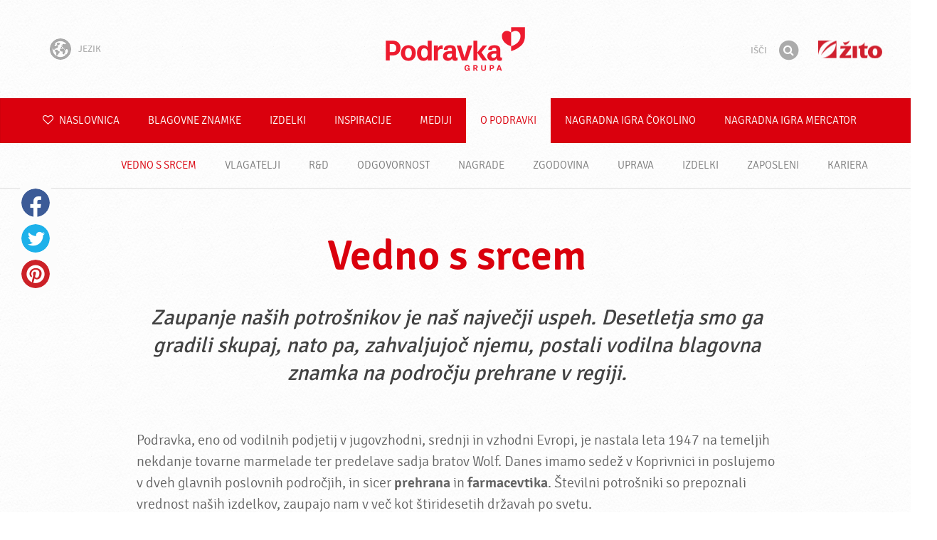

--- FILE ---
content_type: text/html; charset=UTF-8
request_url: https://www.podravka.si/o-podravki/vedno-s-srcem/
body_size: 7740
content:

<!doctype html>
<!--[if lt IE 7 ]> <html dir="ltr" lang="sl" class="no-js ie6 lang-sl"> <![endif]-->
<!--[if IE 7 ]>    <html dir="ltr" lang="sl" class="no-js ie7 lang-sl"> <![endif]-->
<!--[if IE 8 ]>    <html dir="ltr" lang="sl" class="no-js ie8 lang-sl"> <![endif]-->
<!--[if IE 9 ]>    <html dir="ltr" lang="sl" class="no-js ie9 lang-sl"> <![endif]-->
<!--[if (gt IE 9)|!(IE)]><!--> <html dir="ltr" lang="sl" class="no-js lang-sl"> <!--<![endif]-->
<head>

    
    
    <meta charset="utf-8">
    <title>Vedno s srcem &#x2665; Podravka</title>
        <meta name="description" content="Zaupanje naših potrošnikov je naš največji uspeh. Desetletja smo ga gradili skupaj, nato pa, zahvaljujoč njemu, postali vodilna blagovna znamka na področju prehrane v regiji.">
    <meta http-equiv="X-UA-Compatible" content="IE=edge,chrome=1">
    <meta name="viewport" content="user-scalable=no, initial-scale=1.0, maximum-scale=1.0, width=device-width, minimal-ui">

    <link rel="apple-touch-icon" sizes="57x57" href="//www.podravka.si/apple-touch-icon-57x57.png?v=2">
    <link rel="apple-touch-icon" sizes="114x114" href="//www.podravka.si/apple-touch-icon-114x114.png?v=2">
    <link rel="apple-touch-icon" sizes="72x72" href="//www.podravka.si/apple-touch-icon-72x72.png?v=2">
    <link rel="apple-touch-icon" sizes="144x144" href="//www.podravka.si/apple-touch-icon-144x144.png?v=2">
    <link rel="apple-touch-icon" sizes="60x60" href="//www.podravka.si/apple-touch-icon-60x60.png?v=2">
    <link rel="apple-touch-icon" sizes="120x120" href="//www.podravka.si/apple-touch-icon-120x120.png?v=2">
    <link rel="apple-touch-icon" sizes="76x76" href="//www.podravka.si/apple-touch-icon-76x76.png?v=2">
    <link rel="apple-touch-icon" sizes="152x152" href="//www.podravka.si/apple-touch-icon-152x152.png?v=2">
    <link rel="apple-touch-icon" sizes="180x180" href="//www.podravka.si/apple-touch-icon-180x180.png?v=2">
    <meta name="apple-mobile-web-app-title" content="Podravka">
    <link rel="icon" type="image/png" href="//www.podravka.si/favicon-192x192.png?v=2?v=2024120902" sizes="192x192">
    <link rel="icon" type="image/png" href="//www.podravka.si/favicon-160x160.png?v=2?v=2024120902" sizes="160x160">
    <link rel="icon" type="image/png" href="//www.podravka.si/favicon-96x96.png?v=2?v=2024120902" sizes="96x96">
    <link rel="icon" type="image/png" href="//www.podravka.si/favicon-16x16.png?v=2?v=2024120902" sizes="16x16">
    <link rel="icon" type="image/png" href="//www.podravka.si/favicon-32x32.png?v=2?v=2024120902" sizes="32x32">
    <meta name="msapplication-TileColor" content="#497a5d">
    <meta name="msapplication-TileImage" content="//www.podravka.si/mstile-144x144.png?v=2">
    <meta name="application-name" content="Podravka">

                
    <meta property="og:site_name" content="Podravka.si" />
    <meta property="og:title" content="Vedno s srcem - Podravka" />
    <meta property="og:description" content="Zaupanje naših potrošnikov je naš največji uspeh. Desetletja smo ga gradili skupaj, nato pa, zahvaljujoč njemu, postali vodilna blagovna znamka na področju prehrane v regiji." />
    <meta property="og:url" content="https://www.podravka.si/o-podravki/vedno-s-srcem/" />
    <meta property="og:type" content="website" />
    <meta property="og:image" content="/images/default.jpg?v=2" />

    
        
    <link href="//www.podravka.si/css/global.css?v=2024120902" rel="stylesheet">

    <link href="//www.podravka.si/css/font-awesome/css/font-awesome.min.css?v=2024120902" rel="stylesheet">

    
            <link rel="stylesheet" href="/css/kviki-consent/kviki-consent.css?v=2024120902">
        <link rel="stylesheet" href="/css/kviki-consent/kviki-consent-theme.css?v=2024120902">
    
    <link rel="dns-prefetch" href="//maps.gstatic.com">
    <link rel="dns-prefetch" href="//netdna.bootstrapcdn.com">
    <link rel="dns-prefetch" href="//www.googletagmanager.com">
        <link rel="dns-prefetch" href="//maps.googleapis.com">
    <link rel="dns-prefetch" href="//static.cdn.coolinarika.net">
    <link rel="dns-prefetch" href="//cdn.coolinarika.net">
    <link rel="dns-prefetch" href="//www.podravka.si"> 
    
    
    <script async src="//www.podravka.si/js/modernizr.custom.02035.js"></script>

    <script>document.cookie='resolution='+Math.max(screen.width,screen.height)+("devicePixelRatio" in window ? ","+devicePixelRatio : ",1")+'; path=/';</script>

    <script>
        window.grunticon=function(e){if(e&&3===e.length){var t=window,n=!(!t.document.createElementNS||!t.document.createElementNS("http://www.w3.org/2000/svg","svg").createSVGRect||!document.implementation.hasFeature("http://www.w3.org/TR/SVG11/feature#Image","1.1")||window.opera&&-1===navigator.userAgent.indexOf("Chrome")),o=function(o){var r=t.document.createElement("link"),a=t.document.getElementsByTagName("script")[0];r.rel="stylesheet",r.href=e[o&&n?0:o?1:2],a.parentNode.insertBefore(r,a)},r=new t.Image;r.onerror=function(){o(!1)},r.onload=function(){o(1===r.width&&1===r.height)},r.src="[data-uri]"}};
        grunticon(["//www.podravka.si/css/icons.data.svg.css?v=2024120902", "//www.podravka.si/css/icons.data.png.css?v=2024120902", "//www.podravka.si/css/icons.fallback.css?v=2024120902"]);
    </script>
    <noscript><link href="//www.podravka.si/css/icons.fallback.css" rel="stylesheet"></noscript>

    
    
    <!--[if IE]><meta http-equiv="imagetoolbar" content="no"><![endif]-->
    <!--[if lt IE 9]>
        <script src="//www.podravka.si/js/html5shiv.js"></script>
        <script src="//www.podravka.si/js/respond.min.js"></script>

        
        <link href="//www.podravka.si/css/ie.css" rel="stylesheet">
    <![endif]-->
    <!--[if IE 8]>
        <link href="//www.podravka.si/css/ie8.css" rel="stylesheet">
    <![endif]-->

                
            <script type="text/plain" data-category="analytics" data-service="google">
            // Define dataLayer and the gtag function.
            window.dataLayer = window.dataLayer || [];
            function gtag() { dataLayer.push(arguments); }

            // Set default consent to 'denied' as a placeholder
            gtag('consent', 'default', {
                'ad_storage': 'denied',
                'ad_user_data': 'denied',
                'ad_personalization': 'denied',
                'analytics_storage': 'denied',
                'wait_for_update': 500
            });

            // Set GTM start event
            dataLayer.push({'gtm.start': new Date().getTime(), 'event': 'gtm.js'});

            // Update consent to granted
            gtag('consent', 'update', {
                'ad_storage': 'granted',
                'ad_user_data': 'granted',
                'ad_personalization': 'granted',
                'analytics_storage': 'granted'
            });

            // Load script
            let gtmScript = document.createElement('script');
            gtmScript.async = true;
            gtmScript.src = 'https://www.googletagmanager.com/gtm.js?id=GTM-TJLK8G';

            let firstScript = document.getElementsByTagName('script')[0];
            firstScript.parentNode.insertBefore(gtmScript,firstScript);
        </script>
    
    
            
</head>

<body>


    <noscript><iframe src="//www.googletagmanager.com/ns.html?id=GTM-TJLK8G"
    height="0" width="0" style="display:none;visibility:hidden"></iframe></noscript>



<div class="Skipper">
    <a href="#content">Pojdite na vsebino</a>
</div>

<div id="skrollr-body" class="NavMobilePusher">

    <header class="Header g-wrapper" role="banner">

        <div class="g g-16 g-container">

            <div class="Header-inner">
                
                                <a href="/" class="Logo" title="Naslovnica">Podravka</a>

                                                <div class="Header-wrapNavLang">
                    <div class="LanguageSwitcher">

                        <span class="LanguageSwitcher-trigger NavLang"><i role="presentation" aria-hidden="true" class="ic ic-language"></i> Jezik</span>

                        <ul class="LanguageSwitcher-list">
                                                        <li class="LanguageSwitcher-item">
                                <a href="//www.podravka.com" class="NavLang">
                                    <i class="ic-flag ic-flag-en"></i>
                                    <span>English</span>
                                </a>
                            </li>
                                                                                    <li class="LanguageSwitcher-item">
                                <a href="//www.podravka.hr" class="NavLang">
                                    <i class="ic-flag ic-flag-hr"></i>
                                    <span>Hrvatski</span>
                                </a>
                            </li>
                                                                                                                <li class="LanguageSwitcher-item">
                                <a href="//www.podravka.cz" class="NavLang">
                                    <i class="ic-flag ic-flag-cz"></i>
                                    <span>Čeština</span>
                                </a>
                            </li>
                                                                                    <li class="LanguageSwitcher-item">
                                <a href="//www.podravka.sk" class="NavLang">
                                    <i class="ic-flag ic-flag-sk"></i>
                                    <span>Slovenčina</span>
                                </a>
                            </li>
                                                                                                                <li class="LanguageSwitcher-item">
                                <a href="//www.podravka.pl" class="NavLang">
                                    <i class="ic-flag ic-flag-pl"></i>
                                    <span>Polski</span>
                                </a>
                            </li>
                                                                                    <li class="LanguageSwitcher-item">
                                <a href="//www.podravka.ro" class="NavLang">
                                    <i class="ic-flag ic-flag-ro"></i>
                                    <span>Română</span>
                                </a>
                            </li>
                                                                                    <li class="LanguageSwitcher-item">
                                <a href="//www.podravka.de" class="NavLang">
                                    <i class="ic-flag ic-flag-de"></i>
                                    <span>Deutsch</span>
                                </a>
                            </li>
                                                                                                            </ul>
                    </div>
                </div>
                
                <div class="Header-wrapNavMobileLink">
                    <a class="NavMobileLink js-mobileNav" href="#mobile-nav">
                        <i role="presentation" aria-hidden="true" class="mobile-icon mobile-icon--navigation"></i>
                        <span class="u-isHiddenVisually">Navigacija</span>
                    </a>
                </div>

                <div class="Header-wrapSearch Header-wrapSearch-si">
                    <form method="get" action="https://www.podravka.si/isci/" role="search" class="Search js-searchForm">
                        <fieldset class="Search-header">
                            <legend class="u-isHiddenVisually">Išči</legend>

                            <label for="search_query" class="u-isHiddenVisually">Izraz</label>
                            <input type="search" id="search_query" class="Search-input js-searchInput" name="query" placeholder="Išči" value="" autocomplete="off"/>

                            <button type="submit" class="Search-button js-searchSubmit">
                                <span class="fa-stack fa-lg">
                                    <i class="fa fa-circle fa-stack-2x"></i>
                                    <i class="fa fa-search fa-stack-1x fa-inverse"></i>
                                </span>
                                <span class="u-isHiddenVisually">Išči</span>
                            </button>

                        </fieldset>
                    </form>
                </div>
                <div class="Header-wrapSearchMobileLink Header-wrapSearchMobileLink-si">
                    <a class="SearchMobileLink js-mobileSearch" href="#mobile-nav">
                        <span class="fa-stack fa-fw">
                          <i class="fa fa-circle fa-stack-2x"></i>
                          <i class="fa fa-search fa-stack-1x fa-inverse"></i>
                        </span>
                        <span class="u-isHiddenVisually">Iskalnik</span>
                    </a>
                </div>

                                    <a href="https://www.zito.si/sl/" class="Logo Logo-zito" title="Žito">Žito</a>
                
            </div>
        </div>
    </header>

        
                
        
                    <div class="StickyNav-holder subNav-open">
        <div class="StickyNav" data-0="position: relative;" data-top-top="position: fixed; top:0;" data-_nav_limit="transform:translateY(0px)" data-_nav_limit-63="transform:translateY(-63px)">
            <nav class="Nav js-Nav " role="navigation">
                <div class="Nav-inner">

                    <div class="Nav-section Nav-section--primary Nav-section--fullWidth">

                        <ul class="Nav-list Nav-list--primary">

                            <li class="Nav-listItem">
                                <a class="Nav-link Nav-link--with-icon Nav-link--homepage " href="/">
                                    <i class="fa fa-heart-o"></i> Naslovnica
                                </a>
                            </li>

                                                            <li class="Nav-listItem">
                                    <a class="Nav-link " href="https://www.podravka.si/blagovne-znamke/">Blagovne znamke</a>

                                    
                                </li>
                                                            <li class="Nav-listItem">
                                    <a class="Nav-link " href="https://www.podravka.si/izdelki/">Izdelki</a>

                                    
                                </li>
                                                            <li class="Nav-listItem">
                                    <a class="Nav-link " href="https://www.podravka.si/inspiracije/">Inspiracije</a>

                                    
                                </li>
                                                            <li class="Nav-listItem">
                                    <a class="Nav-link " href="https://www.podravka.si/mediji/">Mediji</a>

                                    
                                </li>
                                                            <li class="Nav-listItem">
                                    <a class="Nav-link  is-active " href="https://www.podravka.si/o-podravki/">O Podravki</a>

                                                                        <ul class="Nav-list Nav-list--subnav js-subNav is-active">
                                                                                    <li class="Nav-listItem">
                                                <a class="Nav-link is-active" href="https://www.podravka.si/o-podravki/vedno-s-srcem/">Vedno s srcem</a>
                                            </li>
                                                                                    <li class="Nav-listItem">
                                                <a class="Nav-link " href="https://www.podravka.si/o-podravki/vlagatelji/">Vlagatelji</a>
                                            </li>
                                                                                    <li class="Nav-listItem">
                                                <a class="Nav-link " href="https://www.podravka.si/o-podravki/r-d/">R&amp;D</a>
                                            </li>
                                                                                    <li class="Nav-listItem">
                                                <a class="Nav-link " href="https://www.podravka.si/o-podravki/odgovornost/">Odgovornost</a>
                                            </li>
                                                                                    <li class="Nav-listItem">
                                                <a class="Nav-link " href="https://www.podravka.si/o-podravki/nagrade/">Nagrade</a>
                                            </li>
                                                                                    <li class="Nav-listItem">
                                                <a class="Nav-link " href="https://www.podravka.si/o-podravki/zgodovina/">Zgodovina</a>
                                            </li>
                                                                                    <li class="Nav-listItem">
                                                <a class="Nav-link " href="https://www.podravka.si/o-podravki/uprava/">Uprava</a>
                                            </li>
                                                                                    <li class="Nav-listItem">
                                                <a class="Nav-link " href="https://www.podravka.si/o-podravki/izdelki/">Izdelki</a>
                                            </li>
                                                                                    <li class="Nav-listItem">
                                                <a class="Nav-link " href="https://www.podravka.si/o-podravki/zaposleni/">Zaposleni</a>
                                            </li>
                                                                                    <li class="Nav-listItem">
                                                <a class="Nav-link " href="https://www.podravka.si/o-podravki/kariera/">Kariera</a>
                                            </li>
                                                                                    <li class="Nav-listItem">
                                                <a class="Nav-link " href="https://www.podravka.si/o-podravki/prehranska-strategija/">Prehranska strategija</a>
                                            </li>
                                                                            </ul>
                                    
                                </li>
                                                            <li class="Nav-listItem">
                                    <a class="Nav-link " href="https://www.podravka.si/nagradna-igra-cokolino/">NAGRADNA IGRA ČOKOLINO</a>

                                    
                                </li>
                                                            <li class="Nav-listItem">
                                    <a class="Nav-link " href="https://www.podravka.si/nagradna-igra-mercator/">NAGRADNA IGRA Mercator</a>

                                    
                                </li>
                                                            <li class="Nav-listItem">
                                    <a class="Nav-link " href="https://www.podravka.si/"></a>

                                    
                                </li>
                            
                        </ul>

                    </div>

                    
                </div>
            </nav>
        </div>
    </div>

<main class="Content" role="main" >

    
<div class="Market-content">
    

            
    <section class="Widget g-wrapper" data-widget="layout_data-static">
        <div class="g g-16 g-container">

            <div class="Textual">

                <div class="Textual-head g-12 g">
                                        <h1 class="Textual-title">Vedno s srcem</h1>
                    
                    
                                        <div class="Textual-lead">
                        <p>Zaupanje naših potrošnikov je naš največji uspeh. Desetletja smo ga gradili skupaj, nato pa, zahvaljujoč njemu, postali vodilna blagovna znamka na področju prehrane v regiji.</p>
                    </div>
                    
                </div>

                
                
            </div>

        </div>
    </section>






                            
                
    
    <section class="Widget Widget--default g-wrapper" data-widget="layout_data-1">
        <div class="g g-16 g-container">

            <div class="Textual">
                
                                                <div class="Textual-content g-12 g ">

                                        
                    <p>Podravka, eno od vodilnih podjetij v jugovzhodni, srednji in vzhodni Evropi, je nastala leta 1947 na temeljih nekdanje tovarne marmelade ter predelave sadja bratov Wolf. Danes imamo sedež v Koprivnici in poslujemo v dveh glavnih poslovnih področjih, in sicer <strong>prehrana </strong>in<strong> farmacevtika</strong>. Številni potrošniki so prepoznali vrednost naših izdelkov, zaupajo nam v več kot štiridesetih državah po svetu. &nbsp;&nbsp;&nbsp;</p>

<p><img class="right u-imageRight" data-id="68cad86e-573d-11ea-80a4-86662418b234" data-variation="content_half" src="https://piovariations.cdn.podravka.net/68cad86e-573d-11ea-80a4-86662418b234/v/9f0e36d2-4c1b-11ea-a073-92f307bc0925/420x840-9f0e3ca4-4c1b-11ea-bfdc-92f307bc0925.jpeg?p"  /></p>

<p>Menimo, da je zaupanje potrošnikov naš največji uspeh. Skupaj smo ga gradili več desetletij, zahvaljujoč njemu pa smo postali <strong>vodilna blagovna znamka na področju prehrane v regiji</strong>. Skupaj s potrošniki spoštujemo tradicijo in njene vrednote, v kombinaciji z najmodernejšimi ustvarjalnimi metodami ter tehnološkimi dosežki določamo standarde in ustvarjamo najnovejše trende na trgih.</p>

<blockquote>
<p>Mi nimamo potrošnikov, ampak goste za mizo.</p>
</blockquote>

<p>Naše temeljne vrednote so ustvarjalnost – ideje, ki spodbujajo srce, saj srce poganja vse ostalo, <strong>zaupanje</strong> – kot osnova vsakega dobrega obroka, <strong>strast</strong> – tisto, kar obrok spremeni v praznik, <strong>zadovoljstvo potrošnikov</strong> – mi nimamo potrošnikov, ampak goste za mizo, in vsemu, kar ustvarimo, dodamo odličnost.</p>
</blockquote>

                </div>
                
            </div>

        </div>
    </section>


        
                            
                
                    
    <section class="Widget Widget--with-image CorpoWidget g-wrapper lazyload" data-cover="happiness" data-widget="layout_data-4">
        <div class="g g-container CorpoWidget-illustration u-cf">
            <h1 class="CorpoWidget-title"><span class="u-textUppercase u-fontLight">Nimamo potrošnikov.</span> <span>Imamo goste</span> pri mizi...</h1>
                    </div>
    </section>



    

        
                            
                
    
    <section class="Widget Widget--default g-wrapper" data-widget="layout_data-3">
        <div class="g g-16 g-container">

            <div class="Textual">
                
                                                <div class="Textual-content g-12 g ">

                                        
                    <p>Na podlagi inovativnosti in internacionaliziranosti se posvečamo izboljšanju vsakodnevne kakovosti življenja naših potrošnikov, kupcev in zaposlenih.&nbsp;</p>

<p>V Podravki poslujemo po načelih trajnostnega razvoja. To pomeni, da si prizadevamo resurse uporabljati optimalno, s čim manj odpada. Posebno skrb posvečamo varstvu okolja in razvoju družbe, pri čemer pozorno prisluhnemo njenim potrebam.</p>

<p>Podravko odlikuje tudi vključenost v življenjske procese tako zaposlenih kot celotne skupnosti, zato posebej negujemo spoštovanje, zaupanje, iskren dialog, kolegialnost in transparentnost.&nbsp;</p>


                </div>
                
            </div>

        </div>
    </section>


        
    


    
    
            
    



</div>



</main><!-- /end .Content -->

<div class="Share">
    <p class="u-textCenter mb-s">Če so vam vsebine všeč, jih delite</p>
    <ul><li class="Share-item"><a class="Share-link Share-link--facebook" href="https://www.facebook.com/sharer/sharer.php?u=https://www.podravka.si/o-podravki/vedno-s-srcem/" onclick="javascript:window.open(this.href, 'popup', 'toolbar=0,status=0,width=' + 600 + ',height=' + 450); return false;">Facebook</a></li><li class="Share-item"><a class="Share-link Share-link--twitter" href="https://twitter.com/intent/tweet?url=https://www.podravka.si/o-podravki/vedno-s-srcem/&amp;text=Vedno s srcem &#x2665; Podravka" onclick="javascript:window.open(this.href, 'popup', 'toolbar=0,status=0,width=' + 600 + ',height=' + 450); return false;">Twitter</a></li><!--<li class="Share-item"><a class="Share-link Share-link--google-plus" href="https://plus.google.com/share?url=https://www.podravka.si/o-podravki/vedno-s-srcem/" onclick="javascript:window.open(this.href, 'popup', 'toolbar=0,status=0,width=' + 600 + ',height=' + 450); return false;">Google+</a></li>--><li class="Share-item"><a class="Share-link Share-link--pinterest" href="//www.pinterest.com/pin/create/button/?url=https://www.podravka.si/o-podravki/vedno-s-srcem/&media=/images/default.jpg?v=2&description=Vedno s srcem &#x2665; Podravka" onclick="javascript:window.open(this.href, 'popup', 'toolbar=0,status=0,width=' + 600 + ',height=' + 450); return false;">Pinterest</a></li><li class="Share-item Share-item--mobile"><a class="Share-link Share-link--viber" href="viber://forward?text=https://www.podravka.si/o-podravki/vedno-s-srcem/">Viber</a></li><li class="Share-item Share-item--mobile"><a class="Share-link Share-link--whatsapp" href="whatsapp://send?text=https://www.podravka.si/o-podravki/vedno-s-srcem/">Whatsapp</a></li>    </ul>
</div>

<nav class="NavMobile" id="mobile-nav">

    <form method="get" action="https://www.podravka.si/isci/" role="search" class="js-searchForm">
        <fieldset class="mNav-serp">
            <legend class="u-isHiddenVisually">Išči</legend>

            <label for="mobile_search" class="u-isHiddenVisually">Izraz</label>
            <input type="search" id="mobile_serach" class="js-searchInput" name="query" placeholder="Išči" value="" />

            <button type="submit" class="Search-button js-searchSubmit">
                <span class="fa-stack fa-fw">
                    <i class="fa fa-circle fa-stack-2x"></i>
                    <i class="fa fa-search fa-stack-1x fa-inverse"></i>
                </span>
                <span class="u-isHiddenVisually">Išči</span>
            </button>

        </fieldset>
    </form>

    <div class="mvNav-container">

        <ul class="mNav-list">
            <li class="mNav-item">
                <a class="mNav-link " href="/"><i class="u-pullRight fa fa-heart"></i> Naslovnica</a>
            </li>
                            <li class="mNav-item">
                    <a class="mNav-link " href="https://www.podravka.si/blagovne-znamke/">Blagovne znamke</a>
                                    </li>
                            <li class="mNav-item">
                    <a class="mNav-link " href="https://www.podravka.si/izdelki/">Izdelki</a>
                                    </li>
                            <li class="mNav-item">
                    <a class="mNav-link " href="https://www.podravka.si/inspiracije/">Inspiracije</a>
                                    </li>
                            <li class="mNav-item">
                    <a class="mNav-link " href="https://www.podravka.si/mediji/">Mediji</a>
                                        <i class="fa fa-angle-down icon-subMenu mNav-link js-toggleSubNav "></i>
                    <ul class="mNav-subList">
                                                    <li class="mNav-subItem"><a class="mNav-link " href="https://www.podravka.si/mediji/obvestilo-za-potrosnike-odpoklic-izdelka/">Obvestilo za potrošnike: Odpoklic izdelka</a></li>
                                            </ul>
                                    </li>
                            <li class="mNav-item">
                    <a class="mNav-link " href="https://www.podravka.si/o-podravki/">O Podravki</a>
                                        <i class="fa fa-angle-down icon-subMenu mNav-link js-toggleSubNav is-active"></i>
                    <ul class="mNav-subList">
                                                    <li class="mNav-subItem"><a class="mNav-link is-active" href="https://www.podravka.si/o-podravki/vedno-s-srcem/">Vedno s srcem</a></li>
                                                    <li class="mNav-subItem"><a class="mNav-link " href="https://www.podravka.si/o-podravki/vlagatelji/">Vlagatelji</a></li>
                                                    <li class="mNav-subItem"><a class="mNav-link " href="https://www.podravka.si/o-podravki/r-d/">R&amp;D</a></li>
                                                    <li class="mNav-subItem"><a class="mNav-link " href="https://www.podravka.si/o-podravki/odgovornost/">Odgovornost</a></li>
                                                    <li class="mNav-subItem"><a class="mNav-link " href="https://www.podravka.si/o-podravki/nagrade/">Nagrade</a></li>
                                                    <li class="mNav-subItem"><a class="mNav-link " href="https://www.podravka.si/o-podravki/zgodovina/">Zgodovina</a></li>
                                                    <li class="mNav-subItem"><a class="mNav-link " href="https://www.podravka.si/o-podravki/uprava/">Uprava</a></li>
                                                    <li class="mNav-subItem"><a class="mNav-link " href="https://www.podravka.si/o-podravki/izdelki/">Izdelki</a></li>
                                                    <li class="mNav-subItem"><a class="mNav-link " href="https://www.podravka.si/o-podravki/zaposleni/">Zaposleni</a></li>
                                                    <li class="mNav-subItem"><a class="mNav-link " href="https://www.podravka.si/o-podravki/kariera/">Kariera</a></li>
                                                    <li class="mNav-subItem"><a class="mNav-link " href="https://www.podravka.si/o-podravki/prehranska-strategija/">Prehranska strategija</a></li>
                                            </ul>
                                    </li>
                            <li class="mNav-item">
                    <a class="mNav-link " href="https://www.podravka.si/nagradna-igra-cokolino/">NAGRADNA IGRA ČOKOLINO</a>
                                    </li>
                            <li class="mNav-item">
                    <a class="mNav-link " href="https://www.podravka.si/nagradna-igra-mercator/">NAGRADNA IGRA Mercator</a>
                                    </li>
                            <li class="mNav-item">
                    <a class="mNav-link " href="https://www.podravka.si/"></a>
                                    </li>
                    </ul>

        
        <ul class="mNav-list">
                        <li class="mNav-item"><a class="mNav-link" href="https://www.podravka.si/kontaktirajte-nas/">Stopite v stik z nami</a></li>
        </ul>

    </div>

    <ul class="mNav-meta">
                <li>
            <i class="fa fa-file-text-o"></i>
            <span class="mNav-metaLink">Jezik</span>
            <select name="language" class="LanguageSelector">
                <option value="//www.podravka.com">English</option>
                <option value="//www.podravka.hr">Hrvatski</option>
                <option value="//www.podravka.si" selected="selected">Slovenščina</option>
                <option value="//www.podravka.cz">Čeština</option>
                <option value="//www.podravka.sk">Slovenčina</option>
                <option value="//en.podravka.ae">United Arab Emirates</option>
                <option value="//www.podravka.ro">Română</option>
                <option value="//www.podravka.pl">Polski</option>
                <option value="//www.podravka.de">Deutsch</option>
                <option value="//podravka.ru">русский</option>
                <option style="direction: rtl;" value="//ar.podravka.ae">العربية</option>
            </select>
        </li>
        
        <li >
            <a class="mNav-metaLink js-scrollTop" href="#">Nazaj na vrh</a>
            <i class="fa fa-angle-double-up"></i>
        </li>
    </ul>

</nav>

<footer class="Footer g-wrapper">

    <div class="Footer-inner g-container">

        <a class="Footer-scrollTop js-scrollTop">Pojdi na vrh</a>

        <div class="g-12">

            <div class="Footer-mainNav">
                <ul class="NavFooter u-cf">
                                        <li class="NavFooter-item"><a class="NavFooter-link" href="https://www.podravka.si/blagovne-znamke/">Blagovne znamke</a></li>
                                        <li class="NavFooter-item"><a class="NavFooter-link" href="https://www.podravka.si/izdelki/">Izdelki</a></li>
                                        <li class="NavFooter-item"><a class="NavFooter-link" href="https://www.podravka.si/o-podravki/">O Podravki</a></li>
                    
                                                            <li class="NavFooter-item"><a class="NavFooter-link" href="https://www.podravka.si/kontaktirajte-nas/">Kontaktirajte nas</a></li>
                                    </ul>
            </div>

            <div class="Footer-colophon">

                <span class="Footer-colophonItem">
                    <i class="Branding" aria-hidden="true" role="presentation">Podravka</i>
                </span>

                <span class="Footer-colophonItem Footer-colophonItem--text">
                    <p class="Copyright">&copy; 2016 - 2026 Podravka d.o.o. Vse pravice pridržane. <i>Podravka</i> je registrirana blagovna znamka Podravke d.o.o</p>
                </span>

                <span class="Footer-colophonItem Footer-colophonItem--text Footer-serviceLinks">

                                                                                            <a href="https://www.podravka.si/info/pogoji-uporabe/">Pogoji uporabe</a> &bull;
                        
                                                                        <a href="https://www.podravka.si/info/zascita-zasebnosti/">Zaščita zasebnosti</a> &bull;
                                            
                                                                                        
                                                            <a href="https://www.podravka.si/info/impressum/">Impressum</a> &bull;
                    
                    
                                                            <a href="https://www.podravka.si/info/internet-direktorij/">Internet direktorij</a>
                    
                                            &bull; <a href="#" class="kc-show-preferences">Nastavitve piškotkov</a>
                    
                    
                    
                </span>
            </div>

        </div>

                
                                        
        <div class="g-4">
                            <div class="Footer-externalLinks">
                <p>Sledite nam na</p>
                <ul>
                                        <li>
                        <a class="social social--facebook" target="_blank" href="https://www.facebook.com/PodravkaSlovenija">
                            <i class="Icon Icon-facebook"></i>
                            <span class="u-isHiddenVisually">Facebook</span>
                        </a>
                    </li>
                    
                    
                    
                    
                    
                                        <li>
                        <a class="social social--linkedin" target="_blank" href="http://www.linkedin.com/company/podravka">
                            <i class="Icon Icon-linkedin"></i>
                            <span class="u-isHiddenVisually">LinkedIn</span>
                        </a>
                    </li>
                    
                    
                    
                    
                                    </ul>
            </div>

                </div>

    </div>

</footer>




</div><!-- /end #skrollr-body -->

                   <script data-main="/js/main" src="//www.podravka.si/js/vendor/require.js?v=2024120902"></script>

                                                
<script>
    require.config({
        baseUrl: '//www.podravka.si/js/',
        urlArgs: 'v=2024120902',
        paths: {
            "jquery": "vendor/jquery.min",
            "smoothWheel": "vendor/jquery.smoothwheel",
            "smoothScroll": "vendor/middlemouse",
            "tweenmax": "vendor/TweenMax.min",
            "detectSwipe": "vendor/detectSwipe",
            "bootstrap": "vendor/bootstrap",
            "shake": "vendor/shake",
            "jscroll": "vendor/jquery.jscroll.min",
            "waitForImages": "vendor/jquery.waitforimages.min",
            "colorPropsPlugin": "vendor/ColorPropsPlugin.min",
            "powertip": "markets_map/jquery.powertip.min",
            "history": "vendor/history",
            "mousewheel": "vendor/jquery.mousewheel",
            "cookie": "vendor/jquery.cookie",
            "owl.carousel": "owl.carousel.min",
            "magnificPopup": "vendor/magnificPopup",
            "colorbox": "vendor/colorbox/jquery.colorbox-min",
            "lazysizes": "vendor/lazysizes",
            "lazysizesBg": "vendor/lazysizesBg",
            // "downloadPhoto": "downloadPhoto",
        },
        // http://requirejs.org/docs/api.html#config-shim
        shim: {
            "smoothWheel": ["jquery"],
            "bootstrap": ["jquery"],
            "jscroll": ["jquery"],
            "waitForImages": ["jquery"],
            "powertip": ["jquery"],
            "history": ["jquery"],
            "mousewheel": ["jquery"],
            "cookie": ["jquery"],
            "colorbox": ["jquery"]
            // "fullpage": ["jquery"],
            // "scrollDepth": ["jquery"]
        },
    });

    define('config', function () {
        return {
            "viewport": {
                "width": document.documentElement.clientWidth,
                "height": document.documentElement.clientHeight
            },
            "url": "https://www.podravka.si/o-podravki/vedno-s-srcem/",
            "product_id": "",
            "top_inspiration": "jusna-osnova, zimovanje, sarma",
            "lang": "sl",
            "cookie_notice": {
                "privacy_policy": "/info/zascita-zasebnosti/",
                "terms_of_use": "/info/pogoji-uporabe/",
                "cookie_policy": "/info/pravila-o-uporabi-piskotkov/"
            }
        };
    });

    // twing translate string for use in main.js
    var hsString1 = 'Kaj vas zanima?',
        hsString2 = 'Išči';

      
</script>



</body>
</html>
